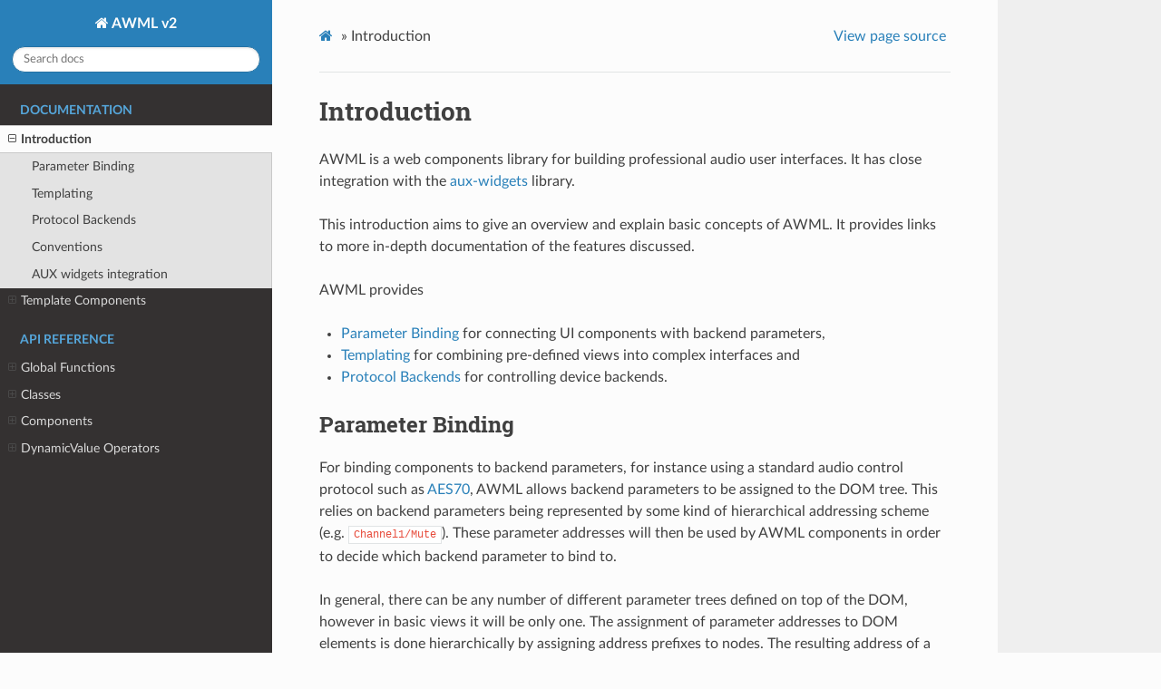

--- FILE ---
content_type: text/html
request_url: http://docs.deuso.de/AWMLv2/introduction.html
body_size: 24028
content:


<!DOCTYPE html>
<html class="writer-html5" lang="en" >
<head>
  <meta charset="utf-8">
  
  <meta name="viewport" content="width=device-width, initial-scale=1.0">
  
  <title>Introduction &mdash; AWML v2 2.0 documentation</title>
  

  
  <link rel="stylesheet" href="_static/css/theme.css" type="text/css" />
  <link rel="stylesheet" href="_static/pygments.css" type="text/css" />

  
  
  
  

  
  <!--[if lt IE 9]>
    <script src="_static/js/html5shiv.min.js"></script>
  <![endif]-->
  
    
      <script type="text/javascript" id="documentation_options" data-url_root="./" src="_static/documentation_options.js"></script>
        <script src="_static/jquery.js"></script>
        <script src="_static/underscore.js"></script>
        <script src="_static/doctools.js"></script>
    
    <script type="text/javascript" src="_static/js/theme.js"></script>

    
    <link rel="index" title="Index" href="genindex.html" />
    <link rel="search" title="Search" href="search.html" />
    <link rel="next" title="Template Components" href="template_components.html" />
    <link rel="prev" title="AWML" href="index.html" /> 
</head>

<body class="wy-body-for-nav">

   
  <div class="wy-grid-for-nav">
    
    <nav data-toggle="wy-nav-shift" class="wy-nav-side">
      <div class="wy-side-scroll">
        <div class="wy-side-nav-search" >
          

          
            <a href="index.html" class="icon icon-home" alt="Documentation Home"> AWML v2
          

          
          </a>

          
            
            
          

          
<div role="search">
  <form id="rtd-search-form" class="wy-form" action="search.html" method="get">
    <input type="text" name="q" placeholder="Search docs" />
    <input type="hidden" name="check_keywords" value="yes" />
    <input type="hidden" name="area" value="default" />
  </form>
</div>

          
        </div>

        
        <div class="wy-menu wy-menu-vertical" data-spy="affix" role="navigation" aria-label="main navigation">
          
            
            
              
            
            
              <p class="caption"><span class="caption-text">Documentation</span></p>
<ul class="current">
<li class="toctree-l1 current"><a class="current reference internal" href="#">Introduction</a><ul>
<li class="toctree-l2"><a class="reference internal" href="#parameter-binding">Parameter Binding</a></li>
<li class="toctree-l2"><a class="reference internal" href="#templating">Templating</a></li>
<li class="toctree-l2"><a class="reference internal" href="#protocol-backends">Protocol Backends</a></li>
<li class="toctree-l2"><a class="reference internal" href="#conventions">Conventions</a></li>
<li class="toctree-l2"><a class="reference internal" href="#aux-widgets-integration">AUX widgets integration</a></li>
</ul>
</li>
<li class="toctree-l1"><a class="reference internal" href="template_components.html">Template Components</a><ul>
<li class="toctree-l2"><a class="reference internal" href="template_components.html#attributes">Attributes</a></li>
<li class="toctree-l2"><a class="reference internal" href="template_components.html#container-contents">Container Contents</a></li>
<li class="toctree-l2"><a class="reference internal" href="template_components.html#properties">Properties</a></li>
<li class="toctree-l2"><a class="reference internal" href="template_components.html#style-properties">Style properties</a></li>
<li class="toctree-l2"><a class="reference internal" href="template_components.html#event-handlers">Event handlers</a></li>
<li class="toctree-l2"><a class="reference internal" href="template_components.html#node-references">Node References</a></li>
<li class="toctree-l2"><a class="reference internal" href="template_components.html#optional-nodes">Optional Nodes</a></li>
<li class="toctree-l2"><a class="reference internal" href="template_components.html#binding-aliases">Binding aliases</a></li>
<li class="toctree-l2"><a class="reference internal" href="template_components.html#bind-directives">Bind directives</a></li>
<li class="toctree-l2"><a class="reference internal" href="template_components.html#properties-of-template-expressions">Properties of template expressions</a></li>
</ul>
</li>
</ul>
<p class="caption"><span class="caption-text">API Reference</span></p>
<ul>
<li class="toctree-l1"><a class="reference internal" href="api/globals.html">Global Functions</a><ul>
<li class="toctree-l2"><a class="reference internal" href="api/globals.html#getbackendvalue">getBackendValue</a></li>
<li class="toctree-l2"><a class="reference internal" href="api/globals.html#registerbackend">registerBackend</a></li>
<li class="toctree-l2"><a class="reference internal" href="api/globals.html#unregisterbackend">unregisterBackend</a></li>
<li class="toctree-l2"><a class="reference internal" href="api/globals.html#getbackend">getBackend</a></li>
<li class="toctree-l2"><a class="reference internal" href="api/globals.html#waitforbackend">waitForBackend</a></li>
<li class="toctree-l2"><a class="reference internal" href="api/globals.html#id6">setPrefix</a></li>
<li class="toctree-l2"><a class="reference internal" href="api/globals.html#removeprefix">removePrefix</a></li>
<li class="toctree-l2"><a class="reference internal" href="api/globals.html#collectprefix">collectPrefix</a></li>
<li class="toctree-l2"><a class="reference internal" href="api/globals.html#triggerupdateprefix">triggerUpdatePrefix</a></li>
<li class="toctree-l2"><a class="reference internal" href="api/globals.html#registerprefixtagname">registerPrefixTagName</a></li>
<li class="toctree-l2"><a class="reference internal" href="api/globals.html#bindingfromwidget">bindingFromWidget</a></li>
<li class="toctree-l2"><a class="reference internal" href="api/globals.html#bindingfromcomponent">bindingFromComponent</a></li>
<li class="toctree-l2"><a class="reference internal" href="api/globals.html#fromdomevent">fromDOMEvent</a></li>
<li class="toctree-l2"><a class="reference internal" href="api/globals.html#connect">connect</a></li>
<li class="toctree-l2"><a class="reference internal" href="api/globals.html#connectto">connectTo</a></li>
</ul>
</li>
<li class="toctree-l1"><a class="reference internal" href="api/classes.html">Classes</a><ul>
<li class="toctree-l2"><a class="reference internal" href="api/classes.html#dynamicvalue">DynamicValue</a></li>
<li class="toctree-l2"><a class="reference internal" href="api/classes.html#listvalue">ListValue</a></li>
<li class="toctree-l2"><a class="reference internal" href="api/classes.html#backendvalue">BackendValue</a></li>
<li class="toctree-l2"><a class="reference internal" href="api/classes.html#ibindingdescription">IBindingDescription</a></li>
<li class="toctree-l2"><a class="reference internal" href="api/classes.html#bindings">Bindings</a></li>
<li class="toctree-l2"><a class="reference internal" href="api/classes.html#bindoption">BindOption</a></li>
<li class="toctree-l2"><a class="reference internal" href="api/classes.html#staticoption">StaticOption</a></li>
<li class="toctree-l2"><a class="reference internal" href="api/classes.html#mediaoption">MediaOption</a></li>
<li class="toctree-l2"><a class="reference internal" href="api/classes.html#backendbase">BackendBase</a></li>
<li class="toctree-l2"><a class="reference internal" href="api/classes.html#localbackend">LocalBackend</a></li>
<li class="toctree-l2"><a class="reference internal" href="api/classes.html#localstoragebackend">LocalStorageBackend</a></li>
<li class="toctree-l2"><a class="reference internal" href="api/classes.html#aes70backend">AES70Backend</a></li>
<li class="toctree-l2"><a class="reference internal" href="api/classes.html#emberplusbackend">EmberPlusBackend</a></li>
</ul>
</li>
<li class="toctree-l1"><a class="reference internal" href="api/components.html">Components</a><ul>
<li class="toctree-l2"><a class="reference internal" href="api/components.html#basecomponent">BaseComponent</a></li>
<li class="toctree-l2"><a class="reference internal" href="api/components.html#prefixcomponentbase">PrefixComponentBase</a></li>
<li class="toctree-l2"><a class="reference internal" href="api/components.html#attributescomponent">AttributesComponent</a></li>
<li class="toctree-l2"><a class="reference internal" href="api/components.html#backendcomponent">BackendComponent</a></li>
<li class="toctree-l2"><a class="reference internal" href="api/components.html#bindcomponent">BindComponent</a></li>
<li class="toctree-l2"><a class="reference internal" href="api/components.html#classcomponent">ClassComponent</a></li>
<li class="toctree-l2"><a class="reference internal" href="api/components.html#clonecomponent">CloneComponent</a></li>
<li class="toctree-l2"><a class="reference internal" href="api/components.html#eventcomponent">EventComponent</a></li>
<li class="toctree-l2"><a class="reference internal" href="api/components.html#optioncomponent">OptionComponent</a></li>
<li class="toctree-l2"><a class="reference internal" href="api/components.html#prefixcomponent">PrefixComponent</a></li>
<li class="toctree-l2"><a class="reference internal" href="api/components.html#stylescomponent">StylesComponent</a></li>
<li class="toctree-l2"><a class="reference internal" href="api/components.html#templatecomponent">TemplateComponent</a></li>
<li class="toctree-l2"><a class="reference internal" href="api/components.html#hidecomponent">HideComponent</a></li>
<li class="toctree-l2"><a class="reference internal" href="api/components.html#showcomponent">ShowComponent</a></li>
</ul>
</li>
<li class="toctree-l1"><a class="reference internal" href="api/dynamic_value_operators.html">DynamicValue Operators</a><ul>
<li class="toctree-l2"><a class="reference internal" href="api/dynamic_value_operators.html#filter">filter</a></li>
<li class="toctree-l2"><a class="reference internal" href="api/dynamic_value_operators.html#map">map</a></li>
<li class="toctree-l2"><a class="reference internal" href="api/dynamic_value_operators.html#switchmap">switchMap</a></li>
<li class="toctree-l2"><a class="reference internal" href="api/dynamic_value_operators.html#resolve">resolve</a></li>
<li class="toctree-l2"><a class="reference internal" href="api/dynamic_value_operators.html#combinelatest">combineLatest</a></li>
</ul>
</li>
</ul>

            
          
        </div>
        
      </div>
    </nav>

    <section data-toggle="wy-nav-shift" class="wy-nav-content-wrap">

      
      <nav class="wy-nav-top" aria-label="top navigation">
        
          <i data-toggle="wy-nav-top" class="fa fa-bars"></i>
          <a href="index.html">AWML v2</a>
        
      </nav>


      <div class="wy-nav-content">
        
        <div class="rst-content">
        
          















<div role="navigation" aria-label="breadcrumbs navigation">

  <ul class="wy-breadcrumbs">
    
      <li><a href="index.html" class="icon icon-home"></a> &raquo;</li>
        
      <li>Introduction</li>
    
    
      <li class="wy-breadcrumbs-aside">
        
            
            <a href="_sources/introduction.rst.txt" rel="nofollow"> View page source</a>
          
        
      </li>
    
  </ul>

  
  <hr/>
</div>
          <div role="main" class="document" itemscope="itemscope" itemtype="http://schema.org/Article">
           <div itemprop="articleBody">
            
  <div class="section" id="introduction">
<h1>Introduction<a class="headerlink" href="#introduction" title="Permalink to this headline">¶</a></h1>
<p>AWML is a web components library for building professional audio user
interfaces. It has close integration with the <a class="reference external" href="https://github.com/DeutscheSoft/aux-widgets">aux-widgets</a> library.</p>
<p>This introduction aims to give an overview and explain basic concepts
of AWML. It provides links to more in-depth documentation of the features
discussed.</p>
<p>AWML provides</p>
<ul class="simple">
<li><p><a class="reference internal" href="#introduction-parameter-binding"><span class="std std-ref">Parameter Binding</span></a> for connecting UI components with
backend parameters,</p></li>
<li><p><a class="reference internal" href="#introduction-templating"><span class="std std-ref">Templating</span></a> for combining pre-defined views into complex
interfaces and</p></li>
<li><p><a class="reference internal" href="#introduction-protocol-backends"><span class="std std-ref">Protocol Backends</span></a> for controlling device backends.</p></li>
</ul>
<div class="section" id="parameter-binding">
<span id="introduction-parameter-binding"></span><h2>Parameter Binding<a class="headerlink" href="#parameter-binding" title="Permalink to this headline">¶</a></h2>
<p>For binding components to backend parameters, for instance using a standard
audio control protocol such as <a class="reference external" href="https://www.ocaalliance.org">AES70</a>, AWML
allows backend parameters to be assigned to the DOM tree. This relies on backend
parameters being represented by some kind of hierarchical addressing scheme (e.g.
<code class="docutils literal notranslate"><span class="pre">Channel1/Mute</span></code>). These parameter addresses will then be used by AWML
components in order to decide which backend parameter to bind to.</p>
<p>In general, there can be any number of different parameter trees defined on top
of the DOM, however in basic views it will be only one. The assignment of
parameter addresses to DOM elements is done hierarchically by assigning address
prefixes to nodes. The resulting address of a given node is then the
concatenation of the prefixes of the node itself and all its parents. Parameter
trees are denoted by their unique string handle and the prefix of a node for a
given handle is set using the attribute <code class="docutils literal notranslate"><span class="pre">prefix-&lt;HANDLE&gt;</span></code>. The default
parameter tree with handle <code class="docutils literal notranslate"><span class="pre">null</span></code> uses the attribute <code class="docutils literal notranslate"><span class="pre">prefix</span></code>.</p>
<p>The documentation of <a class="reference internal" href="api/globals.html#collectprefix"><span class="std std-ref">collectPrefix</span></a> contains more details about how
prefixes are combined into a resulting address.</p>
<p>Backend parameter can be bound to</p>
<ul class="simple">
<li><p><a class="reference external" href="https://github.com/DeutscheSoft/aux-widgets">aux-widgets</a> components and
properties of <a class="reference internal" href="template_components.html#template-components"><span class="std std-ref">Template Components</span></a> using <a class="reference internal" href="api/components.html#optioncomponent"><span class="std std-ref">OptionComponent</span></a>,</p></li>
<li><p>DOM element attributes using <a class="reference internal" href="api/components.html#attributescomponent"><span class="std std-ref">AttributesComponent</span></a>,</p></li>
<li><p>CSS classes using <a class="reference internal" href="api/components.html#classcomponent"><span class="std std-ref">ClassComponent</span></a>,</p></li>
<li><p>CSS styles using <a class="reference internal" href="api/components.html#stylescomponent"><span class="std std-ref">StylesComponent</span></a>,</p></li>
<li><p>the visibility of elements and widgets using <a class="reference internal" href="api/components.html#hidecomponent"><span class="std std-ref">HideComponent</span></a> and
<a class="reference internal" href="api/components.html#showcomponent"><span class="std std-ref">ShowComponent</span></a>,</p></li>
<li><p>the template name or location using <a class="reference internal" href="api/components.html#clonecomponent"><span class="std std-ref">CloneComponent</span></a> and</p></li>
<li><p>the prefix of a node using <a class="reference internal" href="api/components.html#prefixcomponent"><span class="std std-ref">PrefixComponent</span></a>.</p></li>
</ul>
</div>
<div class="section" id="templating">
<span id="introduction-templating"></span><h2>Templating<a class="headerlink" href="#templating" title="Permalink to this headline">¶</a></h2>
<p>There are two main ways of templating built into AWML. The first are standard
HTML templates which can be cloned into the DOM using the <a class="reference internal" href="api/components.html#clonecomponent"><span class="std std-ref">CloneComponent</span></a>.
The second are <a class="reference internal" href="template_components.html#template-components"><span class="std std-ref">Template Components</span></a> which allow building complex custom
components based on HTML templates.</p>
<p>Basic HTML templates can either be <code class="docutils literal notranslate"><span class="pre">&lt;template&gt;</span></code> elements with a unique <code class="docutils literal notranslate"><span class="pre">id</span></code>
or simple HTML files. The <a class="reference internal" href="api/components.html#clonecomponent"><span class="std std-ref">CloneComponent</span></a> can then be used to clone those
templates into the DOM. It can then be combined with e.g. the <code class="docutils literal notranslate"><span class="pre">prefix</span></code>
attribute to attach it to the corresponding backend parameters.</p>
<div class="highlight-default notranslate"><div class="highlight"><pre><span></span><span class="o">&lt;</span><span class="n">template</span> <span class="nb">id</span><span class="o">=</span><span class="n">channel</span><span class="o">&gt;</span>
  <span class="o">&lt;</span><span class="n">aux</span><span class="o">-</span><span class="n">fader</span><span class="o">&gt;</span>
    <span class="o">...</span>
  <span class="o">&lt;/</span><span class="n">aux</span><span class="o">-</span><span class="n">fader</span><span class="o">&gt;</span>
  <span class="o">&lt;</span><span class="n">aux</span><span class="o">-</span><span class="n">toggle</span> <span class="n">label</span><span class="o">=</span><span class="n">Mute</span><span class="o">&gt;</span>
    <span class="o">...</span>
  <span class="o">&lt;/</span><span class="n">aux</span><span class="o">-</span><span class="n">toggle</span><span class="o">&gt;</span>
<span class="o">&lt;/</span><span class="n">template</span><span class="o">&gt;</span>

<span class="o">&lt;</span><span class="n">awml</span><span class="o">-</span><span class="n">clone</span> <span class="n">template</span><span class="o">=</span><span class="n">channel</span> <span class="n">prefix</span><span class="o">=</span><span class="s1">&#39;remote:Channel1/&#39;</span><span class="o">&gt;&lt;/</span><span class="n">awml</span><span class="o">-</span><span class="n">clone</span><span class="o">&gt;</span>
<span class="o">&lt;</span><span class="n">awml</span><span class="o">-</span><span class="n">clone</span> <span class="n">template</span><span class="o">=</span><span class="n">channel</span> <span class="n">prefix</span><span class="o">=</span><span class="s1">&#39;remote:Channel2/&#39;</span><span class="o">&gt;&lt;/</span><span class="n">awml</span><span class="o">-</span><span class="n">clone</span><span class="o">&gt;</span>
<span class="o">&lt;</span><span class="n">awml</span><span class="o">-</span><span class="n">clone</span> <span class="n">template</span><span class="o">=</span><span class="n">channel</span> <span class="n">prefix</span><span class="o">=</span><span class="s1">&#39;remote:Channel3/&#39;</span><span class="o">&gt;&lt;/</span><span class="n">awml</span><span class="o">-</span><span class="n">clone</span><span class="o">&gt;</span>
</pre></div>
</div>
<p>Template components instead are Web Components which are defined using a HTML
template. This HTML template contains template expressions which are mapped onto
properties of the resulting component. See <a class="reference internal" href="template_components.html#template-components"><span class="std std-ref">Template Components</span></a> for an
introduction.</p>
</div>
<div class="section" id="protocol-backends">
<span id="introduction-protocol-backends"></span><h2>Protocol Backends<a class="headerlink" href="#protocol-backends" title="Permalink to this headline">¶</a></h2>
<p>In AWML protocol backends can be thought of conceptually as remote devices or
as some kind of backend parameters. Backends are essentially parameters which
can be accessed using some unique address. If a backend is registered and given
a name, its parameters can be referenced by components in parameter bindings.</p>
<p>Backends can either be created and registered using the <a class="reference internal" href="api/components.html#backendcomponent"><span class="std std-ref">BackendComponent</span></a>
or using the global functions <a class="reference internal" href="api/globals.html#registerbackend"><span class="std std-ref">registerBackend</span></a>. Then a parameter with
address <code class="docutils literal notranslate"><span class="pre">&lt;parameterName&gt;</span></code> in a backend registered under a name <code class="docutils literal notranslate"><span class="pre">&lt;backendName&gt;</span></code>
will be available under the global address <code class="docutils literal notranslate"><span class="pre">&lt;backendName&gt;:&lt;parameterName&gt;</span></code>.</p>
</div>
<div class="section" id="conventions">
<h2>Conventions<a class="headerlink" href="#conventions" title="Permalink to this headline">¶</a></h2>
<p>AWML components follow several simple conventions.</p>
<ul class="simple">
<li><p>A component called OptionComponent will be registered for the tag name
<code class="docutils literal notranslate"><span class="pre">AWML-OPTION</span></code>.</p></li>
<li><p>If a component has a property called <code class="docutils literal notranslate"><span class="pre">someProperty</span></code> it will map the
attribute <code class="docutils literal notranslate"><span class="pre">some-property</span></code> onto that same property. The conversion between the
attribute value (which is a string) and the property value depends on the
datatype.</p></li>
</ul>
</div>
<div class="section" id="aux-widgets-integration">
<span id="aux-integration"></span><h2>AUX widgets integration<a class="headerlink" href="#aux-widgets-integration" title="Permalink to this headline">¶</a></h2>
<p>AWML has built-in support for interfacing with widgets from the <a class="reference external" href="https://github.com/DeutscheSoft/aux-widgets">aux-widgets</a> library. This allows one to</p>
<ul class="simple">
<li><p>connect backend parameters to aux widget options (see
<a class="reference internal" href="#introduction-parameter-binding"><span class="std std-ref">Parameter Binding</span></a>) and</p></li>
<li><p>subscribe to events emitted by aux widgets (see <a class="reference internal" href="api/components.html#eventcomponent"><span class="std std-ref">EventComponent</span></a>).</p></li>
</ul>
</div>
</div>


           </div>
           
          </div>
          <footer>
  
    <div class="rst-footer-buttons" role="navigation" aria-label="footer navigation">
      
        <a href="template_components.html" class="btn btn-neutral float-right" title="Template Components" accesskey="n" rel="next">Next <span class="fa fa-arrow-circle-right"></span></a>
      
      
        <a href="index.html" class="btn btn-neutral float-left" title="AWML" accesskey="p" rel="prev"><span class="fa fa-arrow-circle-left"></span> Previous</a>
      
    </div>
  

  <hr/>

  <div role="contentinfo">
    <p>
        
        &copy; Copyright 2021, DeusO GmbH

    </p>
  </div>
    
    
    
    Built with <a href="http://sphinx-doc.org/">Sphinx</a> using a
    
    <a href="https://github.com/rtfd/sphinx_rtd_theme">theme</a>
    
    provided by <a href="https://readthedocs.org">Read the Docs</a>. 

</footer>

        </div>
      </div>

    </section>

  </div>
  

  <script type="text/javascript">
      jQuery(function () {
          SphinxRtdTheme.Navigation.enable(true);
      });
  </script>

  
  
    
   

</body>
</html>